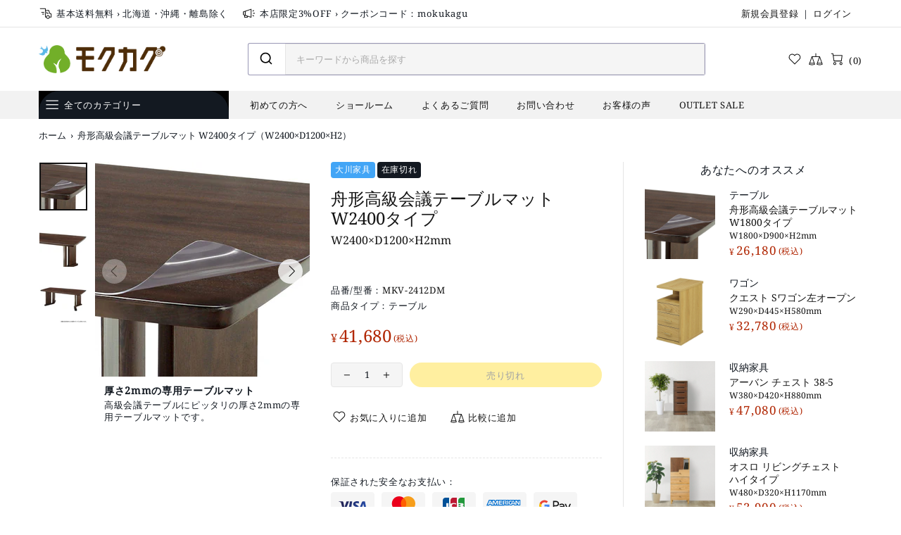

--- FILE ---
content_type: text/html; charset=utf-8
request_url: https://www.mokukagu.com/products/diw-dw1620?view=collection&_=1768777702311
body_size: 7555
content:




































<!-- snippets/product-res-variables.liquid -->
<product-item class="product-collection product-collection--centered d-block" data-js-product data-form-id="quick-add-8720728162543" data-js-product-json-preload data-product-handle="diw-dw1620" data-product-variant-id="45693942726895"
 data-qv-check-change>
    <div class="product-collection__wrapper mb-30 mb-lg-30">
        <div class="d-flex flex-column">
            <div class="product-collection__image product-image product-image--hover-emersion-z position-relative w-100 js-product-images-navigation js-product-images-hovered-end js-product-images-hover" data-js-product-image-hover="//www.mokukagu.com/cdn/shop/files/diw-dw1620_2_{width}x.progressive.jpg?v=1723004901" data-js-product-image-hover-id="42324510015727">
                <a href="/products/diw-dw1620" class="d-block cursor-default" data-js-product-image><div class="rimage"
    style="padding-top:100.0%;"><img onload="theme.LazyImage.inlineCheck(this)" class="rimage__img rimage__img--contain lazyload" loading="eager"
            data-master="//www.mokukagu.com/cdn/shop/files/diw-dw1620_1_{width}x.progressive.jpg?v=1723004901"
            data-aspect-ratio="1.0"
            
                data-aspect-ratio-original="1.0"
            
            
                data-stretch-size="contain"
            
        
        
            src="[data-uri]" data-srcset="//www.mokukagu.com/cdn/shop/files/diw-dw1620_1_600x.progressive.jpg?v=1723004901 1x, //www.mokukagu.com/cdn/shop/files/diw-dw1620_1_600x@2x.progressive.jpg?v=1723004901 2x, //www.mokukagu.com/cdn/shop/files/diw-dw1620_1_600x@3x.progressive.jpg?v=1723004901 3x"
        
        
        
        
        
        data-image-id="42324510179567"
        alt="ペダルを踏むだけで簡単に天板の高さ調整ができる昇降テーブル。"
        ></div>
</a>
<div class="product-image__overlay-top position-absolute d-flex flex-wrap top-0 left-0 w-100 px-10 pt-10">
                        <a href="/products/diw-dw1620" class="absolute-stretch cursor-default"></a><div class="product-image__overlay-top-left product-collection__labels position-relative d-flex flex-column align-items-start mb-10"><div class="label label--hot mb-3 mr-3 text-nowrap d-none-important" data-js-product-label-hot>アウトレット</div>
<div class="label label--new mb-3 mr-3 text-nowrap d-none-important" data-js-product-label-new>大川家具</div>
<div class="label label--sale mb-3 mr-3 text-nowrap d-none-important" data-js-product-label-sale></div>
 <div class="label label--in-stock mb-3 mr-3 text-nowrap" data-js-product-label-in-stock>在庫あり</div>
<div class="label label--pre-order mb-3 mr-3 text-nowrap d-none-important" data-js-product-label-pre-order>予約注文</div>
<div class="label label--out-stock mb-3 mr-3 text-nowrap d-none-important" data-js-product-label-out-stock>在庫切れ</div>
</div><div class="product-image__overlay-top-right product-collection__button-quick-view position-lg-relative d-none d-lg-flex mb-lg-10 ml-lg-auto">
                                <a href="" class="button-quick-view d-flex flex-center rounded-circle js-popup-button"
            data-js-popup-button="quick-view"
                data-js-tooltip
                data-tippy-content="クイックビュー"
                data-tippy-placement="left"
                data-tippy-distance="5">
            <i>


<svg aria-hidden="true" focusable="false" role="presentation" class="icon icon-theme-154" viewBox="0 0 24 24">
<g>
	<path d="M8.528,17.238c-1.107-0.592-2.074-1.25-2.9-1.973c-0.827-0.723-1.491-1.393-1.992-2.012
		c-0.501-0.618-0.771-0.96-0.811-1.025c-0.078-0.104-0.117-0.221-0.117-0.352c0-0.13,0.039-0.247,0.117-0.352
		c0.039-0.064,0.306-0.406,0.801-1.025c0.495-0.618,1.159-1.289,1.992-2.012c0.833-0.723,1.803-1.38,2.91-1.973
		c1.106-0.592,2.292-0.889,3.555-0.889c1.263,0,2.448,0.297,3.555,0.889c1.106,0.593,2.073,1.25,2.9,1.973
		c0.827,0.723,1.491,1.394,1.992,2.012c0.501,0.619,0.771,0.961,0.811,1.025c0.078,0.104,0.117,0.222,0.117,0.352
		c0,0.131-0.039,0.254-0.117,0.371c-0.039,0.053-0.31,0.391-0.811,1.016c-0.501,0.625-1.169,1.296-2.002,2.012
		c-0.833,0.717-1.804,1.371-2.91,1.963c-1.107,0.593-2.285,0.889-3.535,0.889C10.82,18.127,9.635,17.831,8.528,17.238z M9.397,7.492
		c-0.853,0.41-1.631,0.889-2.334,1.436s-1.312,1.101-1.826,1.66c-0.515,0.561-0.889,0.99-1.123,1.289
		c0.234,0.3,0.608,0.729,1.123,1.289c0.514,0.561,1.123,1.113,1.826,1.66s1.484,1.025,2.344,1.436s1.751,0.615,2.676,0.615
		c0.924,0,1.813-0.205,2.666-0.615c0.853-0.41,1.634-0.889,2.344-1.436c0.709-0.547,1.318-1.1,1.826-1.66
		c0.508-0.56,0.885-0.989,1.133-1.289c-0.248-0.299-0.625-0.729-1.133-1.289c-0.508-0.56-1.113-1.113-1.816-1.66
		s-1.484-1.025-2.344-1.436s-1.751-0.615-2.676-0.615C11.146,6.877,10.25,7.082,9.397,7.492z M9.437,14.523
		c-0.736-0.735-1.104-1.617-1.104-2.646c0-1.028,0.368-1.91,1.104-2.646c0.735-0.735,1.618-1.104,2.646-1.104
		c1.028,0,1.911,0.368,2.646,1.104c0.735,0.736,1.104,1.618,1.104,2.646c0,1.029-0.368,1.911-1.104,2.646
		c-0.736,0.736-1.618,1.104-2.646,1.104C11.054,15.627,10.172,15.26,9.437,14.523z M10.315,10.109
		c-0.488,0.488-0.732,1.078-0.732,1.768c0,0.69,0.244,1.279,0.732,1.768s1.077,0.732,1.768,0.732c0.69,0,1.279-0.244,1.768-0.732
		s0.732-1.077,0.732-1.768c0-0.689-0.244-1.279-0.732-1.768s-1.078-0.732-1.768-0.732C11.393,9.377,10.804,9.621,10.315,10.109z"/>
</g>
</svg>
</i>
        </a>
                            </div></div><div class="product-image__overlay-bottom position-absolute d-flex justify-content-center justify-content-lg-start align-items-end bottom-0 left-0 w-100 px-10 pb-10">
                        <a href="/products/diw-dw1620" class="absolute-stretch cursor-default"></a><div class="product-image__overlay-bottom-left product-collection__countdown position-relative mt-10">
                                
                            </div><div class="product-image__overlay-bottom-right product-collection__images-navigation position-relative d-none d-lg-block mt-10 ml-auto">
                                <div class="product-images-navigation d-flex">
        <span class="d-flex flex-center mr-3 rounded-circle cursor-pointer" data-js-product-images-navigation="prev"><i class="mr-2">


<svg aria-hidden="true" focusable="false" role="presentation" class="icon icon-theme-006" viewBox="0 0 24 24">
<g>
	<path d="M16.736,3.417c0,0.169-0.059,0.319-0.176,0.449l-8.32,8.301l8.32,8.301c0.117,0.13,0.176,0.28,0.176,0.449
		s-0.059,0.319-0.176,0.449c-0.065,0.052-0.137,0.094-0.215,0.127c-0.078,0.032-0.156,0.049-0.234,0.049s-0.156-0.017-0.234-0.049
		c-0.078-0.033-0.149-0.075-0.215-0.127l-8.75-8.75c-0.117-0.13-0.176-0.28-0.176-0.449c0-0.169,0.059-0.319,0.176-0.449l8.75-8.75
		c0.13-0.117,0.28-0.176,0.449-0.176c0.169,0,0.319,0.059,0.449,0.176C16.677,3.098,16.736,3.248,16.736,3.417z"/>
</g>
</svg>
</i></span>
        <span class="d-flex flex-center rounded-circle cursor-pointer" data-js-product-images-navigation="next"><i class="ml-3">


<svg aria-hidden="true" focusable="false" role="presentation" class="icon icon-theme-007" viewBox="0 0 24 24">
<g>
	<path d="M6.708,20.917c0-0.169,0.059-0.319,0.176-0.449l8.32-8.301l-8.32-8.301c-0.117-0.13-0.176-0.28-0.176-0.449
		c0-0.169,0.059-0.319,0.176-0.449c0.13-0.117,0.279-0.176,0.449-0.176c0.169,0,0.318,0.059,0.449,0.176l8.75,8.75
		c0.117,0.13,0.176,0.28,0.176,0.449c0,0.169-0.059,0.319-0.176,0.449l-8.75,8.75c-0.065,0.052-0.137,0.094-0.215,0.127
		c-0.078,0.032-0.156,0.049-0.234,0.049s-0.156-0.017-0.234-0.049c-0.078-0.033-0.15-0.075-0.215-0.127
		C6.767,21.236,6.708,21.086,6.708,20.917z"/>
</g>
</svg>
</i></span>
    </div>
                            </div></div></div>
            <div class="product-collection__content d-flex flex-column align-items-start mt-15">
<div class="product-collection__more-info mb-3">
                                <a href="/collections/types?q=%E3%83%86%E3%83%BC%E3%83%96%E3%83%AB">テーブル</a>
                            </div><div class="product-collection__title mb-3">
                        <h4 class="m-0">
                  <!-- カスタマイズここから -->
                    <!--<a href="/products/diw-dw1620">昇降テーブル（W1200×D800×H515-725）</a>-->
                    <a href="/products/diw-dw1620">昇降テーブル<br><span>W1200×D800×H515-725mm</span></a>
                  <!-- カスタマイズここまで -->
                        </h4>
                    </div><div class="product-collection__details d-none mb-8"><div class="product-collection__sku mb-5">
                                <p class="m-0" data-js-product-sku>品番/型番: <span>DIW-DW1620-WH</span></p>
                            </div><div class="product-collection__availability mb-5"><p class="m-0" data-js-product-availability data-availability="true">公開状況: <span>(9 個)在庫あり</span></p>
                            </div><div class="product-collection__type mb-5">
                                <p class="m-0" data-js-product-type>商品タイプ: <span>テーブル</span></p>
                            </div></div><div class="product-collection__description d-none mb-15">
                        <p class="m-0">


配送料



◆本州・四国・九州地域に限り、基本送料無料となっております（北海道・沖縄・離島地域は別途見積）。
◆お届け先が、北海道・沖縄・離島地域となる場合は、各種条件により料金が異なります。
◆ご注文いただいた内容について、別途、正式な送料を含めた確認メールをお送りさせていただきます。
◆こちらの商品は、組立設置希望の場合、別途費用が発生します。







商品説明



●ペダルを踏むだけで簡単に天板の高さ調整ができる昇降テーブル。
●幅120cm×奥行き80cmの天板サイズは4人用のダイニングテーブルとしてピッタリです。
●天板の高さは無段階で変えることができ、一番低い高さ515mmのときはソファや子ども用チェアと合わせやすく、一番高い高さ725mmのときは一般的なチェアと合わせやすい高さです。
●脚はセンター脚タイプのため、椅子の立ち座りするときに邪魔にならないというのもポイントの一つです。
●天板とベースは同じカラーで統一されており、木目調/モルタル調/シンプルなホワイト、とイメージの違う3色から、周りのインテリアや雰囲気に合わせてお選びください。







商品情報



■サイズW1200×D800×H515-725mm
■内寸土台サイズ：W540×D500×H30mm
■商品重量33.5kg
■耐荷重天板中心：30kg
天板端：5kg
■梱包サイズ梱包1：W1330×D890×H140mm
梱包2：W670×D145×H140mm
■梱包重量梱包1：31.7kg
梱包2：6.7kg
■カラーホワイト、ブラウン、モルタルグレー
■機能アジャスター付き
ペダルを踏んで無段階で昇降可能
■材質天板：MDF、PVC
ホワイト：PU塗装（ハイグロス）
■組立有無有り(組立品)※お客様組立の商品です。
■配送エレベーターなしの場合、別途階段上げ料が発生します。また、配送の時間指定は出来ません。ご了承ください。
メーカー在庫品の為、取寄元の在庫が品切れの場合は、注文をキャンセルさせていただきます。
■注意事項この商品は大川民芸家具ではございません。予めご了承ください。



</p>
                    </div><div class="product-collection__price mb-10">
                        <!-- snippets/product-get-price.liquid -->

    <style>
        .price > span::after {
            content: '(税込)';
            font-size: 12px;
            position: relative;
            top: -1px;
            left: 2px;
        }
    </style>

<span class="price" data-js-product-price><span>¥40,480</span></span><style>

</style>
                    </div><div class="product-collection__control d-flex flex-column w-100"><div class="product-collection__options">
                            <!-- snippets/product-get-options.liquid -->

    <div class="product-options 
product-options--type-collection js-product-options" data-js-product-options data-js-options-onhover>

<div data-section-container>
                  <!-- カスタマイズここから -->
                    <label class="d-none"><span>種類：</span><span data-label-value>ベージュ</span></label><!-- ←コロン編集箇所 -->
                  <!-- カスタマイズここまで --><div class="product-options__section d-flex flex-wrap" data-style="image" data-property="種類">

                                
                                <div class="product-options__value product-options__value--square text-hide cursor-pointer active lazyload"
                                     data-js-option-value
                                     data-value="ベージュ"
                                     
data-master="//www.mokukagu.com/cdn/shop/files/diw-dw1620_10_{width}x.progressive.jpg?v=1723004901"
                                            data-bg="//www.mokukagu.com/cdn/shop/files/diw-dw1620_10_92x.progressive.jpg?v=1723004901"
                                        data-scale="2"
                                        data-js-tooltip
                                        data-tippy-content="ベージュ"
                                        data-tippy-placement="top"
                                        data-tippy-distance="6">ベージュ<span></span></div>

                                
                                <div class="product-options__value product-options__value--square text-hide cursor-pointer lazyload"
                                     data-js-option-value
                                     data-value="ブラウン"
                                     
data-master="//www.mokukagu.com/cdn/shop/files/diw-dw1620_11_{width}x.progressive.jpg?v=1723004901"
                                            data-bg="//www.mokukagu.com/cdn/shop/files/diw-dw1620_11_92x.progressive.jpg?v=1723004901"
                                        data-scale="2"
                                        data-js-tooltip
                                        data-tippy-content="ブラウン"
                                        data-tippy-placement="top"
                                        data-tippy-distance="6">ブラウン<span></span></div>


                                
                                <div class="product-options__value product-options__value--square text-hide cursor-pointer disabled-hidden lazyload"
                                     data-js-option-value
                                     data-value="グレー"
                                     
data-master="//www.mokukagu.com/cdn/shop/files/diw-dw1620_12_{width}x.progressive.jpg?v=1723004901"
                                            data-bg="//www.mokukagu.com/cdn/shop/files/diw-dw1620_12_92x.progressive.jpg?v=1723004901"
                                        data-scale="2"
                                        data-js-tooltip
                                        data-tippy-content="グレー"
                                        data-tippy-placement="top"
                                        data-tippy-distance="6">グレー<span></span></div></div></div>
            
</div>
                        </div><input type="hidden" name="selling_plan" value=""><div class="product-collection__variants mb-10 d-none">
                            <select name="id" class="m-0" data-js-product-variants form="quick-add-8720728162543"><option selected="selected" value="45693942726895">ベージュ</option><option value="45693942759663">ブラウン</option><option disabled="disabled" value="45693942792431">グレー</option></select>
                        </div><div class="product-collection__quantity d-flex justify-content-center mb-10">
                            
        <label class="d-none">数量</label>
        <div class="input-quantity input-quantity--type-05 d-flex js-product-quantity">
            <div class="d-flex flex-center border cursor-pointer" data-control="-"><i>


<svg aria-hidden="true" focusable="false" role="presentation" class="icon icon-theme-189" viewBox="0 0 24 24">
<g>
	<path d="M7.13,12.206c-0.124-0.123-0.186-0.27-0.186-0.439c0-0.169,0.062-0.315,0.186-0.439c0.124-0.123,0.271-0.186,0.439-0.186
		h8.75c0.169,0,0.315,0.063,0.439,0.186c0.124,0.124,0.186,0.271,0.186,0.439c0,0.17-0.062,0.316-0.186,0.439
		c-0.124,0.124-0.271,0.186-0.439,0.186h-8.75C7.4,12.392,7.254,12.33,7.13,12.206z"/>
</g>
</svg>
</i></div>
            <input type="number" class="mx-10 mb-0 text-center" name="quantity" value="1" min="1" form="quick-add-8720728162543">
            <div class="d-flex flex-center border cursor-pointer" data-control="+"><i>


<svg aria-hidden="true" focusable="false" role="presentation" class="icon icon-theme-188" viewBox="0 0 24 24">
<g>
	<path d="M7.158,12.206c-0.124-0.123-0.186-0.27-0.186-0.439c0-0.169,0.062-0.315,0.186-0.439c0.123-0.123,0.27-0.186,0.439-0.186
		h3.75v-3.75c0-0.169,0.062-0.315,0.186-0.439c0.123-0.123,0.27-0.186,0.439-0.186c0.169,0,0.315,0.063,0.439,0.186
		c0.123,0.124,0.186,0.271,0.186,0.439v3.75h3.75c0.169,0,0.315,0.063,0.439,0.186c0.123,0.124,0.186,0.271,0.186,0.439
		c0,0.17-0.063,0.316-0.186,0.439c-0.124,0.124-0.271,0.186-0.439,0.186h-3.75v3.75c0,0.17-0.063,0.316-0.186,0.439
		c-0.124,0.124-0.271,0.186-0.439,0.186c-0.17,0-0.316-0.062-0.439-0.186c-0.124-0.123-0.186-0.27-0.186-0.439v-3.75h-3.75
		C7.428,12.392,7.281,12.33,7.158,12.206z"/>
</g>
</svg>
</i></div>
        </div>
                        </div><div class="product-collection__buttons d-flex flex-column flex-lg-row align-items-lg-center flex-wrap mt-5 mt-lg-10"><div class="product-collection__button-add-to-cart mb-10">
                                    <!-- snippets/product-get-button-cart.liquid --><form method="post" action="/cart/add" id="quick-add-8720728162543" accept-charset="UTF-8" class="form m-0" enctype="multipart/form-data" novalidate="novalidate" data-type="add-to-cart-form" data-js-product-form=""><input type="hidden" name="form_type" value="product" /><input type="hidden" name="utf8" value="✓" />
    <button type="submit" name="add" class="btn btn--status js-product-button-add-to-cart" data-js-product-button-add-to-cart><span class="d-flex flex-center"><i class="btn__icon mr-5 mb-4">


<svg aria-hidden="true" focusable="false" role="presentation" class="icon icon-theme-117" viewBox="0 0 24 24">
<g>
	<path d="M2.625,3.275c-0.17,0-0.316-0.062-0.439-0.186C2.062,2.966,2,2.82,2,2.65c0-0.169,0.062-0.315,0.186-0.439
		c0.123-0.124,0.27-0.186,0.439-0.186h2.5c0.156,0,0.293,0.052,0.41,0.156C5.652,2.286,5.724,2.41,5.75,2.553L6.141,5.15H20.75
		c0.091,0,0.179,0.02,0.264,0.059c0.084,0.039,0.152,0.091,0.205,0.156c0.064,0.065,0.11,0.14,0.137,0.225
		c0.025,0.085,0.032,0.173,0.02,0.264l-1.25,9.375c-0.026,0.156-0.098,0.287-0.215,0.391c-0.117,0.104-0.254,0.156-0.41,0.156H7
		c-0.156,0-0.293-0.052-0.41-0.156c-0.117-0.104-0.189-0.228-0.215-0.371L4.578,3.275H2.625z M6.482,17.758
		c0.488-0.488,1.077-0.732,1.768-0.732c0.689,0,1.279,0.244,1.768,0.732s0.732,1.078,0.732,1.768c0,0.69-0.244,1.279-0.732,1.768
		s-1.078,0.732-1.768,0.732c-0.69,0-1.279-0.244-1.768-0.732S5.75,20.216,5.75,19.525C5.75,18.835,5.994,18.246,6.482,17.758z
		 M6.316,6.4l1.23,8.125h11.406L20.027,6.4H6.316z M9.129,18.646c-0.248-0.247-0.541-0.371-0.879-0.371
		c-0.339,0-0.632,0.124-0.879,0.371C7.123,18.894,7,19.187,7,19.525c0,0.339,0.123,0.632,0.371,0.879
		c0.247,0.248,0.54,0.371,0.879,0.371c0.338,0,0.631-0.124,0.879-0.371c0.247-0.247,0.371-0.54,0.371-0.879
		C9.5,19.187,9.376,18.894,9.129,18.646z M20.643,17.758c0.488,0.488,0.732,1.078,0.732,1.768c0,0.69-0.244,1.279-0.732,1.768
		s-1.078,0.732-1.768,0.732c-0.69,0-1.279-0.244-1.768-0.732s-0.732-1.077-0.732-1.768c0-0.69,0.244-1.279,0.732-1.768
		s1.077-0.732,1.768-0.732C19.564,17.025,20.154,17.27,20.643,17.758z M19.754,20.404c0.247-0.247,0.371-0.54,0.371-0.879
		c0-0.338-0.124-0.631-0.371-0.879c-0.248-0.247-0.541-0.371-0.879-0.371c-0.339,0-0.632,0.124-0.879,0.371
		c-0.248,0.248-0.371,0.541-0.371,0.879c0,0.339,0.123,0.632,0.371,0.879c0.247,0.248,0.54,0.371,0.879,0.371
		C19.213,20.775,19.506,20.652,19.754,20.404z"/>
</g>
</svg>
</i><span class="btn__text">カートに入れる</span></span>
            <!-- カスタマイズここから -->
            <span class="d-flex flex-center" data-button-content="added"><i class="btn__icon mr-5 mb-4"><svg aria-hidden="true" focusable="false" role="presentation" class="icon icon-theme-118" viewBox="0 0 24 24">
<g>
	<path d="M8.222,17.025c-0.69,0-1.279,0.244-1.768,0.732s-0.732,1.078-0.732,1.768c0,0.69,0.244,1.279,0.732,1.768
		s1.077,0.732,1.768,0.732s1.279-0.244,1.768-0.732s0.732-1.077,0.732-1.768c0-0.69-0.244-1.279-0.732-1.768
		S8.912,17.025,8.222,17.025z M9.101,20.404c-0.247,0.248-0.54,0.371-0.879,0.371s-0.632-0.124-0.879-0.371
		c-0.247-0.247-0.371-0.54-0.371-0.879c0-0.338,0.124-0.631,0.371-0.879c0.247-0.247,0.54-0.371,0.879-0.371
		s0.632,0.124,0.879,0.371c0.247,0.248,0.371,0.541,0.371,0.879C9.472,19.864,9.348,20.157,9.101,20.404z"/>
</g>
<g>
	<path d="M18.847,17.025c-0.69,0-1.279,0.244-1.768,0.732s-0.732,1.078-0.732,1.768c0,0.69,0.244,1.279,0.732,1.768
		s1.077,0.732,1.768,0.732s1.279-0.244,1.768-0.732s0.732-1.077,0.732-1.768c0-0.69-0.244-1.279-0.732-1.768
		S19.537,17.025,18.847,17.025z M19.726,20.404c-0.247,0.248-0.54,0.371-0.879,0.371s-0.632-0.124-0.879-0.371
		c-0.247-0.247-0.371-0.54-0.371-0.879c0-0.338,0.124-0.631,0.371-0.879c0.247-0.247,0.54-0.371,0.879-0.371
		s0.632,0.124,0.879,0.371c0.247,0.248,0.371,0.541,0.371,0.879C20.097,19.864,19.973,20.157,19.726,20.404z"/>
</g>
<g>
	<path d="M21.327,5.59c-0.026-0.084-0.071-0.159-0.137-0.225c-0.052-0.065-0.12-0.117-0.205-0.156S20.812,5.15,20.722,5.15H6.112
		L5.722,2.553C5.695,2.41,5.624,2.286,5.507,2.182C5.39,2.078,5.253,2.025,5.097,2.025h-2.5c-0.169,0-0.315,0.062-0.439,0.186
		C2.033,2.335,1.972,2.481,1.972,2.65c0,0.169,0.062,0.316,0.186,0.439c0.124,0.124,0.271,0.186,0.439,0.186H4.55l1.797,11.973
		c0.026,0.144,0.098,0.267,0.215,0.371c0.117,0.104,0.254,0.156,0.41,0.156h12.5c0.156,0,0.293-0.052,0.41-0.156
		c0.117-0.104,0.188-0.234,0.215-0.391l1.25-9.375C21.359,5.763,21.354,5.675,21.327,5.59z M18.504,7.614l-6.25,6.25
		c-0.065,0.052-0.137,0.095-0.215,0.127c-0.078,0.033-0.156,0.049-0.234,0.049s-0.156-0.016-0.234-0.049
		c-0.078-0.032-0.149-0.075-0.215-0.127l-2.5-2.5c-0.117-0.13-0.176-0.28-0.176-0.449c0-0.169,0.059-0.319,0.176-0.449
		c0.13-0.117,0.28-0.176,0.449-0.176s0.319,0.059,0.449,0.176l2.051,2.07l5.801-5.82c0.13-0.117,0.28-0.176,0.449-0.176
		s0.319,0.059,0.449,0.176c0.117,0.13,0.176,0.28,0.176,0.449C18.68,7.334,18.621,7.484,18.504,7.614z"/>
</g>
</svg>
<!--<svg aria-hidden="true" focusable="false" role="presentation" class="icon icon-theme-110" viewBox="0 0 24 24">
<g>
	<path d="M19.855,5.998c-0.124-0.124-0.271-0.186-0.439-0.186h-3.75c0-1.028-0.368-1.911-1.104-2.646
		c-0.735-0.735-1.618-1.104-2.646-1.104S10.005,2.431,9.27,3.166C8.534,3.902,8.166,4.784,8.166,5.813h-3.75
		c-0.169,0-0.315,0.062-0.439,0.186C3.853,6.122,3.791,6.269,3.791,6.438v15c0,0.169,0.062,0.315,0.186,0.439
		C4.101,22,4.247,22.063,4.416,22.063h15c0.169,0,0.315-0.062,0.439-0.186c0.124-0.124,0.186-0.271,0.186-0.439v-15
		C20.041,6.269,19.979,6.122,19.855,5.998z M10.148,4.045c0.488-0.488,1.077-0.732,1.768-0.732s1.279,0.244,1.768,0.732
		s0.732,1.078,0.732,1.768h-5C9.416,5.123,9.66,4.533,10.148,4.045z M17.074,11.239l-6.25,6.25
		c-0.065,0.052-0.137,0.095-0.215,0.127c-0.078,0.033-0.156,0.049-0.234,0.049s-0.156-0.016-0.234-0.049
		c-0.078-0.032-0.149-0.075-0.215-0.127l-2.5-2.5c-0.117-0.13-0.176-0.28-0.176-0.449c0-0.169,0.059-0.319,0.176-0.449
		c0.13-0.117,0.28-0.176,0.449-0.176s0.319,0.059,0.449,0.176l2.051,2.07l5.801-5.82c0.13-0.117,0.28-0.176,0.449-0.176
		s0.319,0.059,0.449,0.176c0.117,0.13,0.176,0.28,0.176,0.449C17.25,10.959,17.191,11.109,17.074,11.239z"/>
</g>
</svg>--></i>カートに入れました</span>
            <!-- カスタマイズここまで --><span class="d-flex flex-center" data-button-content="sold-out">売り切れ</span>
        <span class="d-flex flex-center" data-button-content="pre-order"><i class="btn__icon mr-5 mb-4">


<svg aria-hidden="true" focusable="false" role="presentation" class="icon icon-theme-117" viewBox="0 0 24 24">
<g>
	<path d="M2.625,3.275c-0.17,0-0.316-0.062-0.439-0.186C2.062,2.966,2,2.82,2,2.65c0-0.169,0.062-0.315,0.186-0.439
		c0.123-0.124,0.27-0.186,0.439-0.186h2.5c0.156,0,0.293,0.052,0.41,0.156C5.652,2.286,5.724,2.41,5.75,2.553L6.141,5.15H20.75
		c0.091,0,0.179,0.02,0.264,0.059c0.084,0.039,0.152,0.091,0.205,0.156c0.064,0.065,0.11,0.14,0.137,0.225
		c0.025,0.085,0.032,0.173,0.02,0.264l-1.25,9.375c-0.026,0.156-0.098,0.287-0.215,0.391c-0.117,0.104-0.254,0.156-0.41,0.156H7
		c-0.156,0-0.293-0.052-0.41-0.156c-0.117-0.104-0.189-0.228-0.215-0.371L4.578,3.275H2.625z M6.482,17.758
		c0.488-0.488,1.077-0.732,1.768-0.732c0.689,0,1.279,0.244,1.768,0.732s0.732,1.078,0.732,1.768c0,0.69-0.244,1.279-0.732,1.768
		s-1.078,0.732-1.768,0.732c-0.69,0-1.279-0.244-1.768-0.732S5.75,20.216,5.75,19.525C5.75,18.835,5.994,18.246,6.482,17.758z
		 M6.316,6.4l1.23,8.125h11.406L20.027,6.4H6.316z M9.129,18.646c-0.248-0.247-0.541-0.371-0.879-0.371
		c-0.339,0-0.632,0.124-0.879,0.371C7.123,18.894,7,19.187,7,19.525c0,0.339,0.123,0.632,0.371,0.879
		c0.247,0.248,0.54,0.371,0.879,0.371c0.338,0,0.631-0.124,0.879-0.371c0.247-0.247,0.371-0.54,0.371-0.879
		C9.5,19.187,9.376,18.894,9.129,18.646z M20.643,17.758c0.488,0.488,0.732,1.078,0.732,1.768c0,0.69-0.244,1.279-0.732,1.768
		s-1.078,0.732-1.768,0.732c-0.69,0-1.279-0.244-1.768-0.732s-0.732-1.077-0.732-1.768c0-0.69,0.244-1.279,0.732-1.768
		s1.077-0.732,1.768-0.732C19.564,17.025,20.154,17.27,20.643,17.758z M19.754,20.404c0.247-0.247,0.371-0.54,0.371-0.879
		c0-0.338-0.124-0.631-0.371-0.879c-0.248-0.247-0.541-0.371-0.879-0.371c-0.339,0-0.632,0.124-0.879,0.371
		c-0.248,0.248-0.371,0.541-0.371,0.879c0,0.339,0.123,0.632,0.371,0.879c0.247,0.248,0.54,0.371,0.879,0.371
		C19.213,20.775,19.506,20.652,19.754,20.404z"/>
</g>
</svg>
</i><span class="btn__text">予約注文</span></span>
    </button><input type="hidden" name="product-id" value="8720728162543" /></form>
                                </div><div class="product-collection__buttons-section d-flex px-lg-10"><div class="product-collection__button-add-to-wishlist mb-10"><a href="/account" class="btn btn--text btn--status px-lg-6 js-store-lists-add-wishlist"
    

        data-js-tooltip
        data-tippy-content="お気に入り"
        data-tippy-placement="top"
        data-tippy-distance="-3">
    <i class="mb-1 ml-1">


<svg aria-hidden="true" focusable="false" role="presentation" class="icon icon-theme-180" viewBox="0 0 24 24">
<path d="M21.486,6.599c-0.286-0.696-0.703-1.318-1.25-1.865c-0.56-0.56-1.191-0.979-1.895-1.26s-1.423-0.42-2.158-0.42
	s-1.458,0.14-2.168,0.42s-1.345,0.7-1.904,1.26c-0.026,0.039-0.056,0.075-0.088,0.107s-0.068,0.068-0.107,0.107
	c-0.039-0.039-0.075-0.075-0.107-0.107s-0.062-0.068-0.088-0.107c-0.56-0.56-1.194-0.979-1.904-1.26s-1.433-0.42-2.168-0.42
	s-1.455,0.14-2.158,0.42s-1.335,0.7-1.895,1.26C3.049,5.28,2.632,5.902,2.346,6.599s-0.43,1.429-0.43,2.197s0.144,1.501,0.43,2.197
	s0.703,1.318,1.25,1.865l7.871,7.871c0.003,0.003,0.007,0.004,0.011,0.006l0.439,0.436l0.439-0.437
	c0.003-0.002,0.007-0.003,0.01-0.006l7.871-7.871c0.547-0.547,0.964-1.169,1.25-1.865s0.43-1.429,0.43-2.197
	S21.772,7.295,21.486,6.599z M20.324,10.515c-0.228,0.547-0.55,1.028-0.967,1.445l-7.441,7.441L4.475,11.96
	c-0.417-0.417-0.739-0.898-0.967-1.445s-0.342-1.12-0.342-1.719S3.28,7.624,3.508,7.077s0.55-1.035,0.967-1.465
	c0.442-0.43,0.94-0.755,1.494-0.977s1.116-0.332,1.689-0.332s1.136,0.11,1.689,0.332s1.045,0.547,1.475,0.977
	c0.104,0.104,0.205,0.215,0.303,0.332s0.186,0.241,0.264,0.371c0.117,0.169,0.293,0.254,0.527,0.254s0.41-0.085,0.527-0.254
	c0.078-0.13,0.166-0.254,0.264-0.371s0.198-0.228,0.303-0.332c0.43-0.43,0.921-0.755,1.475-0.977s1.116-0.332,1.689-0.332
	s1.136,0.11,1.689,0.332s1.052,0.547,1.494,0.977c0.417,0.43,0.739,0.918,0.967,1.465s0.342,1.12,0.342,1.719
	S20.552,9.968,20.324,10.515z"/>
</svg>
</i>
    <i class="mb-1 ml-1" data-button-content="added">


<svg aria-hidden="true" focusable="false" role="presentation" class="icon icon-theme-181" viewBox="0 0 24 24">
<path d="M21.861,6.568c-0.286-0.696-0.703-1.318-1.25-1.865c-0.56-0.56-1.191-0.979-1.895-1.26s-1.423-0.42-2.158-0.42
	s-1.458,0.14-2.168,0.42s-1.345,0.7-1.904,1.26c-0.026,0.039-0.056,0.075-0.088,0.107s-0.068,0.068-0.107,0.107
	c-0.039-0.039-0.075-0.075-0.107-0.107s-0.062-0.068-0.088-0.107c-0.56-0.56-1.194-0.979-1.904-1.26s-1.433-0.42-2.168-0.42
	s-1.455,0.14-2.158,0.42s-1.335,0.7-1.895,1.26C3.424,5.25,3.007,5.872,2.721,6.568s-0.43,1.429-0.43,2.197s0.144,1.501,0.43,2.197
	s0.703,1.318,1.25,1.865l7.871,7.871c0.003,0.003,0.007,0.004,0.011,0.006l0.439,0.436l0.439-0.437
	c0.003-0.002,0.007-0.003,0.01-0.006l7.871-7.871c0.547-0.547,0.964-1.169,1.25-1.865s0.43-1.429,0.43-2.197
	S22.147,7.265,21.861,6.568z"/>
</svg>
</i>
</a>
</div><div class="product-collection__button-add-to-compare mb-10">
                                            <a href="/account" class="btn btn--text btn--status px-lg-6 js-store-lists-add-compare"
    

        data-js-tooltip
        data-tippy-content="比較リスト"
        data-tippy-placement="top"
        data-tippy-distance="-3">
    <i class="mb-1 ml-1">


<svg aria-hidden="true" focusable="false" role="presentation" class="icon icon-theme-039" viewBox="0 0 24 24">
<g>
	<g>
		<path d="M23.408,19.784c-0.01,0.007-0.024,0.012-0.035,0.02L19.098,7.694l0.005-0.014l-0.011-0.004l-0.114-0.323V7.292h-6.394
			v-4.75c0-0.169-0.062-0.315-0.186-0.439c-0.124-0.124-0.271-0.186-0.439-0.186s-0.315,0.062-0.439,0.186
			c-0.124,0.124-0.186,0.271-0.186,0.439v4.75H4.939v0.062L4.825,7.676L4.814,7.68l0.005,0.014L0.544,19.803
			c-0.01-0.007-0.025-0.012-0.035-0.02l-0.388,1.081c1.345,0.846,3.203,1.363,5.286,1.363c2.08,0,3.935-0.515,5.279-1.359
			l-0.019-0.054l0.02-0.007L6.326,8.458h5.632h5.632l-4.36,12.349l0.02,0.007l-0.019,0.054c1.344,0.844,3.199,1.359,5.279,1.359
			c2.083,0,3.941-0.517,5.286-1.363L23.408,19.784z M9.286,20.347c-1.085,0.486-2.434,0.781-3.88,0.781
			c-1.423,0-2.749-0.288-3.825-0.761l0.326-0.924h7.06L9.286,20.347z M8.576,18.334H2.299l3.138-8.888L8.576,18.334z M18.479,9.446
			l3.138,8.888h-6.276L18.479,9.446z M18.51,21.128c-1.446,0-2.796-0.295-3.88-0.781l0.319-0.904h7.06l0.326,0.924
			C21.259,20.84,19.933,21.128,18.51,21.128z"/>
	</g>
</g>
</svg>
</i>
    <i class="mb-1 ml-1" data-button-content="added">

<svg aria-hidden="true" focusable="false" role="presentation" class="icon icon-theme-235" viewBox="0 0 24 24">
<path d="M23.4,19.8l-2.3-6.6c1.7-1.3,2.8-3.4,2.8-5.8c0-4.1-3.3-7.4-7.4-7.4c-4,0-7.3,3.2-7.4,7.2H4.9v0.1L4.8,7.7l0,0l0,0L0.5,19.8
	c0,0,0,0,0,0l-0.4,1.1c1.3,0.8,3.2,1.4,5.3,1.4c2.1,0,3.9-0.5,5.3-1.4l0-0.1l0,0L6.3,8.5h2.9c0.4,3.2,3,5.8,6.2,6.3l-2.1,6.1l0,0
	l0,0.1c1.3,0.8,3.2,1.4,5.3,1.4c2.1,0,3.9-0.5,5.3-1.4L23.4,19.8C23.4,19.8,23.4,19.8,23.4,19.8z M9.3,20.3
	c-1.1,0.5-2.4,0.8-3.9,0.8c-1.4,0-2.7-0.3-3.8-0.8l0.3-0.9H9L9.3,20.3z M8.6,18.3H2.3l3.1-8.9L8.6,18.3z M15.2,11.4
	c-0.1,0.1-0.1,0.1-0.2,0.1c-0.1,0-0.2,0-0.2,0s-0.2,0-0.2,0c-0.1,0-0.1-0.1-0.2-0.1l-2.5-2.5c-0.1-0.1-0.2-0.3-0.2-0.4
	s0.1-0.3,0.2-0.4c0.1-0.1,0.3-0.2,0.4-0.2s0.3,0.1,0.4,0.2l2.1,2.1l5.8-5.8C20.7,4.1,20.9,4,21,4s0.3,0.1,0.4,0.2
	c0.1,0.1,0.2,0.3,0.2,0.4S21.6,5,21.5,5.1L15.2,11.4z M16.6,14.8c1.3,0,2.4-0.3,3.5-0.9l1.6,4.4h-6.3L16.6,14.8z M18.5,21.1
	c-1.4,0-2.8-0.3-3.9-0.8l0.3-0.9H22l0.3,0.9C21.3,20.8,19.9,21.1,18.5,21.1z"/>
</svg>
</i>
</a>
                                        </div><div class="product-collection__button-quick-view-mobile d-lg-none mb-10">
                                            <a href="" class="btn btn--text pt-2 px-lg-6 js-popup-button"
            data-js-popup-button="quick-view"
                data-js-tooltip
                data-tippy-content="クイックビュー"
                data-tippy-placement="top"
                data-tippy-distance="-2">
            <i>


<svg aria-hidden="true" focusable="false" role="presentation" class="icon icon-theme-154" viewBox="0 0 24 24">
<g>
	<path d="M8.528,17.238c-1.107-0.592-2.074-1.25-2.9-1.973c-0.827-0.723-1.491-1.393-1.992-2.012
		c-0.501-0.618-0.771-0.96-0.811-1.025c-0.078-0.104-0.117-0.221-0.117-0.352c0-0.13,0.039-0.247,0.117-0.352
		c0.039-0.064,0.306-0.406,0.801-1.025c0.495-0.618,1.159-1.289,1.992-2.012c0.833-0.723,1.803-1.38,2.91-1.973
		c1.106-0.592,2.292-0.889,3.555-0.889c1.263,0,2.448,0.297,3.555,0.889c1.106,0.593,2.073,1.25,2.9,1.973
		c0.827,0.723,1.491,1.394,1.992,2.012c0.501,0.619,0.771,0.961,0.811,1.025c0.078,0.104,0.117,0.222,0.117,0.352
		c0,0.131-0.039,0.254-0.117,0.371c-0.039,0.053-0.31,0.391-0.811,1.016c-0.501,0.625-1.169,1.296-2.002,2.012
		c-0.833,0.717-1.804,1.371-2.91,1.963c-1.107,0.593-2.285,0.889-3.535,0.889C10.82,18.127,9.635,17.831,8.528,17.238z M9.397,7.492
		c-0.853,0.41-1.631,0.889-2.334,1.436s-1.312,1.101-1.826,1.66c-0.515,0.561-0.889,0.99-1.123,1.289
		c0.234,0.3,0.608,0.729,1.123,1.289c0.514,0.561,1.123,1.113,1.826,1.66s1.484,1.025,2.344,1.436s1.751,0.615,2.676,0.615
		c0.924,0,1.813-0.205,2.666-0.615c0.853-0.41,1.634-0.889,2.344-1.436c0.709-0.547,1.318-1.1,1.826-1.66
		c0.508-0.56,0.885-0.989,1.133-1.289c-0.248-0.299-0.625-0.729-1.133-1.289c-0.508-0.56-1.113-1.113-1.816-1.66
		s-1.484-1.025-2.344-1.436s-1.751-0.615-2.676-0.615C11.146,6.877,10.25,7.082,9.397,7.492z M9.437,14.523
		c-0.736-0.735-1.104-1.617-1.104-2.646c0-1.028,0.368-1.91,1.104-2.646c0.735-0.735,1.618-1.104,2.646-1.104
		c1.028,0,1.911,0.368,2.646,1.104c0.735,0.736,1.104,1.618,1.104,2.646c0,1.029-0.368,1.911-1.104,2.646
		c-0.736,0.736-1.618,1.104-2.646,1.104C11.054,15.627,10.172,15.26,9.437,14.523z M10.315,10.109
		c-0.488,0.488-0.732,1.078-0.732,1.768c0,0.69,0.244,1.279,0.732,1.768s1.077,0.732,1.768,0.732c0.69,0,1.279-0.244,1.768-0.732
		s0.732-1.077,0.732-1.768c0-0.689-0.244-1.279-0.732-1.768s-1.078-0.732-1.768-0.732C11.393,9.377,10.804,9.621,10.315,10.109z"/>
</g>
</svg>
</i>
        </a>
                                        </div></div></div></div>
                    <!-- カスタマイズここから -->
                    <div class="product-collection__reviews">
                            <div>
                            <!-- Start of Judge.me code -->
                            <div style='' class='jdgm-widget jdgm-preview-badge' data-id='8720728162543' data-auto-install='false'>
                            <div style='display:none' class='jdgm-prev-badge' data-average-rating='0.00' data-number-of-reviews='0' data-number-of-questions='0'> <span class='jdgm-prev-badge__stars' data-score='0.00' tabindex='0' aria-label='0.00 stars' role='button'> <span class='jdgm-star jdgm--off'></span><span class='jdgm-star jdgm--off'></span><span class='jdgm-star jdgm--off'></span><span class='jdgm-star jdgm--off'></span><span class='jdgm-star jdgm--off'></span> </span> <span class='jdgm-prev-badge__text'> No reviews </span> </div>
                             </div>
                            <!-- End of Judge.me code -->
                            </div>
                       <a href="/products/diw-dw1620" class="item-viewed">前に表示済み</a>
                    </div>
                    <!-- カスタマイズここまで --><div class="product-collection__reviews"></div></div></div>
    </div></product-item>


--- FILE ---
content_type: text/css
request_url: https://www.mokukagu.com/cdn/shop/t/16/assets/misell-custom.css?v=123747304816483927881738297113
body_size: -685
content:
.promobox,body{font-style:normal}p{font-style:var(--base-style)}.promobox,.article .font-italic,.post .font-italic,blockquote{font-style:var(--heading-style)!important}:root{--theme2: #ffffff;--popup-subscription-confirmation-bg: var(--theme2)}.popup-subscription-confirmation,.popup-contact-confirmation{background-color:var(--popup-subscription-confirmation-bg)}
/*# sourceMappingURL=/cdn/shop/t/16/assets/misell-custom.css.map?v=123747304816483927881738297113 */


--- FILE ---
content_type: text/javascript
request_url: https://kagukuromoku.rec.edirium.co.jp/rec/recommend?sess=e12b91c5aec472c12e1bff2c2e4e3bd3&serv=kagukuromoku&area=item&item=MKV-2412DM&n=6&user=e12b91c5aec472c12e1bff2c2e4e3bd3&callback=edirium_rec.kagukuromoku.cb.retrieve_recs_callback
body_size: 16217
content:
edirium_rec.kagukuromoku.cb.retrieve_recs_callback("<div class=\"col-12 col-md-6 col-xl-12 pb-20 pb-xl-0\" id=\"rec_area\">\n<h5 class=\"mb-10\">\u3042\u306a\u305f\u3078\u306e\u30aa\u30b9\u30b9\u30e1</h5>\n<div class=\"rec_items\">\n<div class=\"product-featured d-flex flex-row align-items-start mb-20 rec_detail\">\n<div class=\"product-featured__image mr-20\">\n<a _rec='{\"serv\": \"kagukuromoku\", \"area\": \"item\", \"req\": \"50097EE7B0DA573EE2D5B568962F7753462A73EC\", \"item\": \"MKV-1890DM\"}' class=\"d-block page\" href=\"https://www.mokukagu.com/products/mkv-1890dm?variant=39762031083700\">\n<div class=\"rimage\" style=\"padding-top:100.0%;\">\n<span class=\"img\" data-embed-to=\"data-img\" data-img=\"https://cdn.shopify.com/s/files/1/0563/5296/4788/products/mkv-1890dm_cbe5586d-9ab1-49b3-93a1-daa7dc85ea1e.jpg?v=1629478182\"></span>\n<img class=\"rimage__img rimage__img--contain img\" src=\"https://cdn.shopify.com/s/files/1/0563/5296/4788/products/mkv-1890dm_cbe5586d-9ab1-49b3-93a1-daa7dc85ea1e.jpg?v=1629478182\"/>\n<span class=\"additional_img\" data-embed-to=\"data-img\" data-img=\"https://cdn.shopify.com/s/files/1/0563/5296/4788/products/tm_mkv-1890dm_13_17aa32e2-a7b6-4316-aa17-87af561faee8.jpg?v=1629478184\"></span>\n</div>\n</a>\n</div>\n<div class=\"product-featured__content d-flex flex-column align-items-start\">\n<div class=\"product-featured__labels d-flex flex-column align-items-start off_percent\" data-embed-to=\"data-off_percent\" data-off_percent=\"\">\n<div class=\"label label--sale mb-3 mr-3 text-nowrap\">-<span class=\"off_percent\"></span>%</div>\n</div>\n<div class=\"product-collection__more-info mb-3\">\n<a href=\"/collections/types?q=\"><span class=\"product_type\">\u30c6\u30fc\u30d6\u30eb</span></a>\n</div>\n<div class=\"product-featured__title mb-3\">\n<h3 class=\"h6 m-0\">\n<a _rec='{\"serv\": \"kagukuromoku\", \"area\": \"item\", \"req\": \"50097EE7B0DA573EE2D5B568962F7753462A73EC\", \"item\": \"MKV-1890DM\"}' class=\"page\" href=\"https://www.mokukagu.com/products/mkv-1890dm?variant=39762031083700\"><span class=\"title\">\u821f\u5f62\u9ad8\u7d1a\u4f1a\u8b70\u30c6\u30fc\u30d6\u30eb\u30de\u30c3\u30c8 W1800\u30bf\u30a4\u30d7\uff08W1800\u00d7D900\u00d7H2\uff09</span></a>\n</h3>\n</div>\n<div class=\"product-featured__price mb-3\">\n<span class=\"price_ price--sale sale_price\" data-embed-to=\"data-sale_price\" data-sale_price=\"\"><span>\u00a5<span class=\"sprice\">26,180</span></span><span>\u00a5<span class=\"sale_price\"></span></span></span>\n<span class=\"price_\" data-js-product-price=\"\">\u00a5<span class=\"sprice\">26,180</span></span>\n</div>\n<div class=\"product-featured__reviews mb-5\">\n<div class=\"mt-7\">\n<div class=\"jdgm-badge-placeholder handle\" data-embed-to=\"data-handle\" data-handle=\"mkv-1890dm\"></div>\n</div>\n</div>\n</div>\n</div><div class=\"product-featured d-flex flex-row align-items-start mb-20 rec_detail\">\n<div class=\"product-featured__image mr-20\">\n<a _rec='{\"serv\": \"kagukuromoku\", \"area\": \"item\", \"req\": \"50097EE7B0DA573EE2D5B568962F7753462A73EC\", \"item\": \"MKCT-LOSW-OK\"}' class=\"d-block page\" href=\"https://www.mokukagu.com/products/mkct-losw?variant=40050873008308\">\n<div class=\"rimage\" style=\"padding-top:100.0%;\">\n<span class=\"img\" data-embed-to=\"data-img\" data-img=\"https://cdn.shopify.com/s/files/1/0563/5296/4788/products/tm_mkct-losw_1_up_941319e6-406f-4f01-9bcc-9fcb7058a514.jpg?v=1629479564\"></span>\n<img class=\"rimage__img rimage__img--contain img\" src=\"https://cdn.shopify.com/s/files/1/0563/5296/4788/products/tm_mkct-losw_1_up_941319e6-406f-4f01-9bcc-9fcb7058a514.jpg?v=1629479564\"/>\n<span class=\"additional_img\" data-embed-to=\"data-img\" data-img=\"https://cdn.shopify.com/s/files/1/0563/5296/4788/products/tm_mkct-losw_2_up_94e245fe-3b51-4779-8f84-fc3986b321c2.jpg?v=1629479567\"></span>\n</div>\n</a>\n</div>\n<div class=\"product-featured__content d-flex flex-column align-items-start\">\n<div class=\"product-featured__labels d-flex flex-column align-items-start off_percent\" data-embed-to=\"data-off_percent\" data-off_percent=\"\">\n<div class=\"label label--sale mb-3 mr-3 text-nowrap\">-<span class=\"off_percent\"></span>%</div>\n</div>\n<div class=\"product-collection__more-info mb-3\">\n<a href=\"/collections/types?q=\"><span class=\"product_type\">\u30ef\u30b4\u30f3</span></a>\n</div>\n<div class=\"product-featured__title mb-3\">\n<h3 class=\"h6 m-0\">\n<a _rec='{\"serv\": \"kagukuromoku\", \"area\": \"item\", \"req\": \"50097EE7B0DA573EE2D5B568962F7753462A73EC\", \"item\": \"MKCT-LOSW-OK\"}' class=\"page\" href=\"https://www.mokukagu.com/products/mkct-losw?variant=40050873008308\"><span class=\"title\">\u30af\u30a8\u30b9\u30c8 S\u30ef\u30b4\u30f3\u5de6\u30aa\u30fc\u30d7\u30f3\uff08W290\u00d7D445\u00d7H580\uff09</span></a>\n</h3>\n</div>\n<div class=\"product-featured__price mb-3\">\n<span class=\"price_ price--sale sale_price\" data-embed-to=\"data-sale_price\" data-sale_price=\"\"><span>\u00a5<span class=\"sprice\">32,780</span></span><span>\u00a5<span class=\"sale_price\"></span></span></span>\n<span class=\"price_\" data-js-product-price=\"\">\u00a5<span class=\"sprice\">32,780</span></span>\n</div>\n<div class=\"product-featured__reviews mb-5\">\n<div class=\"mt-7\">\n<div class=\"jdgm-badge-placeholder handle\" data-embed-to=\"data-handle\" data-handle=\"mkct-losw\"></div>\n</div>\n</div>\n</div>\n</div><div class=\"product-featured d-flex flex-row align-items-start mb-20 rec_detail\">\n<div class=\"product-featured__image mr-20\">\n<a _rec='{\"serv\": \"kagukuromoku\", \"area\": \"item\", \"req\": \"50097EE7B0DA573EE2D5B568962F7753462A73EC\", \"item\": \"MKUR-38CH-5\"}' class=\"d-block page\" href=\"https://www.mokukagu.com/products/mkur-38ch-5?variant=39761498570932\">\n<div class=\"rimage\" style=\"padding-top:100.0%;\">\n<span class=\"img\" data-embed-to=\"data-img\" data-img=\"https://cdn.shopify.com/s/files/1/0563/5296/4788/products/MKUR-38CH-5_50379b00-3c37-4ee3-a3f5-e4a30a4992a9.jpg?v=1629476556\"></span>\n<img class=\"rimage__img rimage__img--contain img\" src=\"https://cdn.shopify.com/s/files/1/0563/5296/4788/products/MKUR-38CH-5_50379b00-3c37-4ee3-a3f5-e4a30a4992a9.jpg?v=1629476556\"/>\n<span class=\"additional_img\" data-embed-to=\"data-img\" data-img=\"https://cdn.shopify.com/s/files/1/0563/5296/4788/products/tm_mkur-38ch-5_1_up_2a1ccc0b-34f7-4546-ae1a-55bb2c72ba03.jpg?v=1629476558\"></span>\n</div>\n</a>\n</div>\n<div class=\"product-featured__content d-flex flex-column align-items-start\">\n<div class=\"product-featured__labels d-flex flex-column align-items-start off_percent\" data-embed-to=\"data-off_percent\" data-off_percent=\"\">\n<div class=\"label label--sale mb-3 mr-3 text-nowrap\">-<span class=\"off_percent\"></span>%</div>\n</div>\n<div class=\"product-collection__more-info mb-3\">\n<a href=\"/collections/types?q=\"><span class=\"product_type\">\u53ce\u7d0d\u5bb6\u5177</span></a>\n</div>\n<div class=\"product-featured__title mb-3\">\n<h3 class=\"h6 m-0\">\n<a _rec='{\"serv\": \"kagukuromoku\", \"area\": \"item\", \"req\": \"50097EE7B0DA573EE2D5B568962F7753462A73EC\", \"item\": \"MKUR-38CH-5\"}' class=\"page\" href=\"https://www.mokukagu.com/products/mkur-38ch-5?variant=39761498570932\"><span class=\"title\">\u30a2\u30fc\u30d0\u30f3 \u30c1\u30a7\u30b9\u30c8 38-5\uff08W380\u00d7D420\u00d7H880\uff09</span></a>\n</h3>\n</div>\n<div class=\"product-featured__price mb-3\">\n<span class=\"price_ price--sale sale_price\" data-embed-to=\"data-sale_price\" data-sale_price=\"\"><span>\u00a5<span class=\"sprice\">47,080</span></span><span>\u00a5<span class=\"sale_price\"></span></span></span>\n<span class=\"price_\" data-js-product-price=\"\">\u00a5<span class=\"sprice\">47,080</span></span>\n</div>\n<div class=\"product-featured__reviews mb-5\">\n<div class=\"mt-7\">\n<div class=\"jdgm-badge-placeholder handle\" data-embed-to=\"data-handle\" data-handle=\"mkur-38ch-5\"></div>\n</div>\n</div>\n</div>\n</div><div class=\"product-featured d-flex flex-row align-items-start mb-20 rec_detail\">\n<div class=\"product-featured__image mr-20\">\n<a _rec='{\"serv\": \"kagukuromoku\", \"area\": \"item\", \"req\": \"50097EE7B0DA573EE2D5B568962F7753462A73EC\", \"item\": \"MKO-50LC-H\"}' class=\"d-block page\" href=\"https://www.mokukagu.com/products/mko-50lc-h?variant=39761216766132\">\n<div class=\"rimage\" style=\"padding-top:100.0%;\">\n<span class=\"img\" data-embed-to=\"data-img\" data-img=\"https://cdn.shopify.com/s/files/1/0563/5296/4788/products/MKO-50LC-H_0be866d4-617d-456a-8d2c-474426ae4a40.jpg?v=1629475445\"></span>\n<img class=\"rimage__img rimage__img--contain img\" src=\"https://cdn.shopify.com/s/files/1/0563/5296/4788/products/MKO-50LC-H_0be866d4-617d-456a-8d2c-474426ae4a40.jpg?v=1629475445\"/>\n<span class=\"additional_img\" data-embed-to=\"data-img\" data-img=\"https://cdn.shopify.com/s/files/1/0563/5296/4788/products/tm_mko-50lc-h_1_up_cc8e711a-1acf-4185-af5c-1fa784563be5.jpg?v=1629475447\"></span>\n</div>\n</a>\n</div>\n<div class=\"product-featured__content d-flex flex-column align-items-start\">\n<div class=\"product-featured__labels d-flex flex-column align-items-start off_percent\" data-embed-to=\"data-off_percent\" data-off_percent=\"\">\n<div class=\"label label--sale mb-3 mr-3 text-nowrap\">-<span class=\"off_percent\"></span>%</div>\n</div>\n<div class=\"product-collection__more-info mb-3\">\n<a href=\"/collections/types?q=\"><span class=\"product_type\">\u53ce\u7d0d\u5bb6\u5177</span></a>\n</div>\n<div class=\"product-featured__title mb-3\">\n<h3 class=\"h6 m-0\">\n<a _rec='{\"serv\": \"kagukuromoku\", \"area\": \"item\", \"req\": \"50097EE7B0DA573EE2D5B568962F7753462A73EC\", \"item\": \"MKO-50LC-H\"}' class=\"page\" href=\"https://www.mokukagu.com/products/mko-50lc-h?variant=39761216766132\"><span class=\"title\">\u30aa\u30b9\u30ed \u30ea\u30d3\u30f3\u30b0\u30c1\u30a7\u30b9\u30c8 \u30cf\u30a4\u30bf\u30a4\u30d7\uff08W480\u00d7D320\u00d7H1170\uff09</span></a>\n</h3>\n</div>\n<div class=\"product-featured__price mb-3\">\n<span class=\"price_ price--sale sale_price\" data-embed-to=\"data-sale_price\" data-sale_price=\"\"><span>\u00a5<span class=\"sprice\">53,900</span></span><span>\u00a5<span class=\"sale_price\"></span></span></span>\n<span class=\"price_\" data-js-product-price=\"\">\u00a5<span class=\"sprice\">53,900</span></span>\n</div>\n<div class=\"product-featured__reviews mb-5\">\n<div class=\"mt-7\">\n<div class=\"jdgm-badge-placeholder handle\" data-embed-to=\"data-handle\" data-handle=\"mko-50lc-h\"></div>\n</div>\n</div>\n</div>\n</div><div class=\"product-featured d-flex flex-row align-items-start mb-20 rec_detail\">\n<div class=\"product-featured__image mr-20\">\n<a _rec='{\"serv\": \"kagukuromoku\", \"area\": \"item\", \"req\": \"50097EE7B0DA573EE2D5B568962F7753462A73EC\", \"item\": \"MKCR-40SB-NA\"}' class=\"d-block page\" href=\"https://www.mokukagu.com/products/mkcr-40sb?variant=43136691503343\">\n<div class=\"rimage\" style=\"padding-top:100.0%;\">\n<span class=\"img\" data-embed-to=\"data-img\" data-img=\"https://cdn.shopify.com/s/files/1/0563/5296/4788/products/tm-sndc_1_903102bc-dbfe-4271-bf9e-8277f83c0345.jpg?v=1659678914\"></span>\n<img class=\"rimage__img rimage__img--contain img\" src=\"https://cdn.shopify.com/s/files/1/0563/5296/4788/products/tm-sndc_1_903102bc-dbfe-4271-bf9e-8277f83c0345.jpg?v=1659678914\"/>\n<span class=\"additional_img\" data-embed-to=\"data-img\" data-img=\"https://cdn.shopify.com/s/files/1/0563/5296/4788/products/tm-sndc_2_f845d7a9-5e0e-4b64-abad-81d0b4532baa.jpg?v=1659678915\"></span>\n</div>\n</a>\n</div>\n<div class=\"product-featured__content d-flex flex-column align-items-start\">\n<div class=\"product-featured__labels d-flex flex-column align-items-start off_percent\" data-embed-to=\"data-off_percent\" data-off_percent=\"\">\n<div class=\"label label--sale mb-3 mr-3 text-nowrap\">-<span class=\"off_percent\"></span>%</div>\n</div>\n<div class=\"product-collection__more-info mb-3\">\n<a href=\"/collections/types?q=\"><span class=\"product_type\">\u53ce\u7d0d\u5bb6\u5177</span></a>\n</div>\n<div class=\"product-featured__title mb-3\">\n<h3 class=\"h6 m-0\">\n<a _rec='{\"serv\": \"kagukuromoku\", \"area\": \"item\", \"req\": \"50097EE7B0DA573EE2D5B568962F7753462A73EC\", \"item\": \"MKCR-40SB-NA\"}' class=\"page\" href=\"https://www.mokukagu.com/products/mkcr-40sb?variant=43136691503343\"><span class=\"title\">\u30b3\u30eb\u30c6 \u30b5\u30a4\u30c9\u30dc\u30fc\u30c9\uff08W410\u00d7D400\u00d7H880\uff09</span></a>\n</h3>\n</div>\n<div class=\"product-featured__price mb-3\">\n<span class=\"price_ price--sale sale_price\" data-embed-to=\"data-sale_price\" data-sale_price=\"\"><span>\u00a5<span class=\"sprice\">32,780</span></span><span>\u00a5<span class=\"sale_price\"></span></span></span>\n<span class=\"price_\" data-js-product-price=\"\">\u00a5<span class=\"sprice\">32,780</span></span>\n</div>\n<div class=\"product-featured__reviews mb-5\">\n<div class=\"mt-7\">\n<div class=\"jdgm-badge-placeholder handle\" data-embed-to=\"data-handle\" data-handle=\"mkcr-40sb\"></div>\n</div>\n</div>\n</div>\n</div><div class=\"product-featured d-flex flex-row align-items-start mb-20 rec_detail\">\n<div class=\"product-featured__image mr-20\">\n<a _rec='{\"serv\": \"kagukuromoku\", \"area\": \"item\", \"req\": \"50097EE7B0DA573EE2D5B568962F7753462A73EC\", \"item\": \"MKAR-40CH-5\"}' class=\"d-block page\" href=\"https://www.mokukagu.com/products/mkar-40ch-5?variant=39761246945460\">\n<div class=\"rimage\" style=\"padding-top:100.0%;\">\n<span class=\"img\" data-embed-to=\"data-img\" data-img=\"https://cdn.shopify.com/s/files/1/0563/5296/4788/products/MKAR-40CH-5_fc94f4a5-0b0e-45cf-b775-1ce0d5d69e3d.jpg?v=1629475624\"></span>\n<img class=\"rimage__img rimage__img--contain img\" src=\"https://cdn.shopify.com/s/files/1/0563/5296/4788/products/MKAR-40CH-5_fc94f4a5-0b0e-45cf-b775-1ce0d5d69e3d.jpg?v=1629475624\"/>\n<span class=\"additional_img\" data-embed-to=\"data-img\" data-img=\"https://cdn.shopify.com/s/files/1/0563/5296/4788/products/tm_mkar-40ch-5_1_up_6e61131b-112c-4988-91df-e43542cd7a08.jpg?v=1629475626\"></span>\n</div>\n</a>\n</div>\n<div class=\"product-featured__content d-flex flex-column align-items-start\">\n<div class=\"product-featured__labels d-flex flex-column align-items-start off_percent\" data-embed-to=\"data-off_percent\" data-off_percent=\"\">\n<div class=\"label label--sale mb-3 mr-3 text-nowrap\">-<span class=\"off_percent\"></span>%</div>\n</div>\n<div class=\"product-collection__more-info mb-3\">\n<a href=\"/collections/types?q=\"><span class=\"product_type\">\u53ce\u7d0d\u5bb6\u5177</span></a>\n</div>\n<div class=\"product-featured__title mb-3\">\n<h3 class=\"h6 m-0\">\n<a _rec='{\"serv\": \"kagukuromoku\", \"area\": \"item\", \"req\": \"50097EE7B0DA573EE2D5B568962F7753462A73EC\", \"item\": \"MKAR-40CH-5\"}' class=\"page\" href=\"https://www.mokukagu.com/products/mkar-40ch-5?variant=39761246945460\"><span class=\"title\">\u30a2\u30eb\u30eb 40-5 \u30c1\u30a7\u30b9\u30c8\uff08W405\u00d7D400\u00d7H770\uff09</span></a>\n</h3>\n</div>\n<div class=\"product-featured__price mb-3\">\n<span class=\"price_ price--sale sale_price\" data-embed-to=\"data-sale_price\" data-sale_price=\"\"><span>\u00a5<span class=\"sprice\">51,700</span></span><span>\u00a5<span class=\"sale_price\"></span></span></span>\n<span class=\"price_\" data-js-product-price=\"\">\u00a5<span class=\"sprice\">51,700</span></span>\n</div>\n<div class=\"product-featured__reviews mb-5\">\n<div class=\"mt-7\">\n<div class=\"jdgm-badge-placeholder handle\" data-embed-to=\"data-handle\" data-handle=\"mkar-40ch-5\"></div>\n</div>\n</div>\n</div>\n</div>\n</div>\n<style>\r\nspan.hidden { display: none; }\r\n.price_ {\r\n  display:inline-block;\r\n  color: var(--theme8);\r\n  font-size: 17px;\r\n  font-weight: var(--product-price-weight);\r\n}\r\n.price_:first-letter {\r\n  font-size: 12px;\r\n  margin-right: 2px;\r\n}\r\n.product-featured__labels.off_percent[data-off_percent=\"\"] .label { display: none; }\r\n.product-featured__price .sale_price[data-sale_price=\"\"] { display: none; }\r\n.product-featured__price .sale_price:not([data-sale_price=\"\"]) + span { display: none; }\r\n</style>\n</div>");

--- FILE ---
content_type: text/javascript
request_url: https://www.mokukagu.com/cdn/shop/t/16/assets/section.carousel-products.js?v=103099912885795881621738297112
body_size: 1042
content:
(function($){"use strict";class CarouselProducts extends HTMLElement{constructor(){super(),this.settings={arrows:!0},setTimeout(()=>{theme.AssetsLoader.onScrollOrUserAction(this,()=>{this.load()})},0)}load(){this.$container=$(this);var _=this,$recommendations=this.$container.find(".product-recommendations"),product_id,limit;theme.AssetsLoader.loadManually([["styles","plugin_slick"],["scripts","plugin_slick"]],function(){$recommendations.length?(product_id=$recommendations.attr("data-product-id"),limit=$recommendations.attr("data-limit"),$.ajax({type:"GET",url:theme.routes.root_url+"recommendations/products",data:{section_id:$recommendations.parents("[data-section-id]").attr("data-section-id"),product_id,limit},success:function(data){data=data.replace(/<carousel-products/g,"<div").replace(/<\/carousel-products/g,"</div"),$recommendations.html($(data).find(".product-recommendations").html()),_.initCarousel(),theme.LazyImage.update(),theme.MultiCurrency&&theme.MultiCurrency.update(),theme.Tooltip&&theme.Tooltip.init()}})):_.initCarousel()})}initCarousel(){var _=this;this.$slick=this.$container.find("[data-js-carousel-slick]"),this.$slick.length&&(this.$slider=this.$container.find("[data-js-carousel]"),this.$collections_ajax=this.$container.find("[data-carousel-ajax] [data-collection]"),this.$products=this.$container.find("[data-carousel-items]"),this.$slides=this.$slick.find("> *"),this.$prev=this.$slider.find("[data-js-carousel-prev]"),this.$next=this.$slider.find("[data-js-carousel-next]"),this.$arrows=this.$slider.find("[data-js-carousel-arrow]"),this.$control=this.$container.find("[data-carousel-control]"),this.settings.arrows=this.$slider.attr("data-arrows")==="true",this.settings.bullets=this.$slider.attr("data-bullets")==="true",this.settings.count=+this.$slider.attr("data-count"),this.settings.infinite=this.$slider.attr("data-infinite")==="true",this.settings.autoplay=this.$slider.attr("data-autoplay")==="true",this.settings.speed=+this.$slider.attr("data-speed")||0,this.settings.arrows&&$window.on("theme.resize.carousel-products",function(){_.arrowsPosition()}),this.$collections_ajax.length?this.loadProducts(this.$collections_ajax.first()):this.initSlick(),this.$control.on("click","a",function(e){var $this=$(this);return $this.hasClass("active")||_.loadProducts($this,!0),e.preventDefault(),!1}))}arrowsPosition(){var max_height=0;this.$slick.find(".carousel__item img").each(function(){max_height=Math.max(max_height,$(this).innerHeight())}),this.$arrows.css({top:max_height/2}),this.$prev.add(this.$next).css({"max-height":max_height})}initSlick(){var _=this;this.$slick.one("init",function(){_.settings.arrows&&_.arrowsPosition(),$window.trigger("checkImages"),_.$slider.removeClass("invisible"),theme.Preloader.unset(_.$slider.parent())}),this.$slick.on("beforeChange",function(event,slick,currentSlide,nextSlide){var check_before=nextSlide-1,check_after=nextSlide+_.settings.count;_._checkProduct(_.$slick.find('[data-slick-index="'+check_before+'"]'));for(var i=check_after;i>currentSlide+1;i--)_._checkProduct(_.$slick.find('[data-slick-index="'+i+'"]'))}),this.$slick.on("afterChange",function(){theme.Tooltip&&theme.Tooltip.init()}),this.$slick.one("init",function(){_.$slider.addClass("initialized")}),this.$slick.slick({lazyLoad:!1,arrows:this.settings.arrows,prevArrow:this.$prev,nextArrow:this.$next,dots:this.settings.bullets,dotsClass:"slick-dots d-flex flex-wrap flex-center list-unstyled pt-7",adaptiveHeight:!0,autoplay:this.settings.autoplay,autoplaySpeed:this.settings.speed,infinite:this.settings.infinite,slidesToShow:this.settings.count,slidesToScroll:this.settings.count,touchMove:!1,rtl:theme.rtl,responsive:[{breakpoint:theme.breakpoints.values.xl,settings:{slidesToShow:3,slidesToScroll:3}},{breakpoint:theme.breakpoints.values.md,settings:{slidesToShow:2,slidesToScroll:2}},{breakpoint:theme.breakpoints.values.sm,settings:{slidesToShow:2,slidesToScroll:2}}]})}loadProducts($button,loader){this.xhr&&this.xhr.abort();var _=this;loader&&(theme.Preloader.set(this.$slider.parent()),this.$slider.css({"min-height":this.$slider.innerHeight()}));var collection=$button.attr("data-collection");this.xhr=$.ajax({type:"GET",url:theme.routes.root_url+"collections/"+collection,cache:!1,data:{view:"carousel",max_count:this.$products.attr("data-max-count"),size_of_columns:this.$products.attr("data-products-pre-row"),async_ajax_loading:this.$products.attr("data-async-ajax-loading")},dataType:"html",success:function(data){_.$slider.addClass("invisible"),_.$slick.hasClass("slick-initialized")&&_.$slick.slick("destroy").off(),_.$slick.one("init",function(){_.$slider.removeAttr("style"),loader&&theme.Preloader.unset(_.$slider.parent())}),_.$products.html(data),_.$slides=_.$slick.find("> *"),_.initSlick(),theme.LazyImage.update(),theme.MultiCurrency&&theme.MultiCurrency.update(),theme.Tooltip&&theme.Tooltip.init(),_.$control.find("a").removeClass("active"),$button.addClass("active"),_.xhr=null}})}_checkProduct($slide,beforeAjax){var _=this,handle=$slide.attr("data-handle");return handle?(beforeAjax&&beforeAjax($slide),$.ajax({type:"GET",url:theme.routes.root_url+"products/"+handle,data:{view:"collection"},cache:!1,dataType:"html",success:function(data){var $data=$(data);$slide.add(_.$slick.find('.slick-cloned[data-handle="'+handle+'"]')).html($data).removeAttr("data-handle"),theme.LazyImage.update(),$slide.trigger("loaded")}}),!0):!1}disconnectedCallback(){this.$slick&&(this.$slick.slick("destroy").off(),this.$slick=null,$window.unbind("theme.resize.carousel-products")),this.$control.off()}}theme.AssetsLoader.onPageLoaded(function(){customElements.define("carousel-products",CarouselProducts)})})(jQueryTheme);
//# sourceMappingURL=/cdn/shop/t/16/assets/section.carousel-products.js.map?v=103099912885795881621738297112
